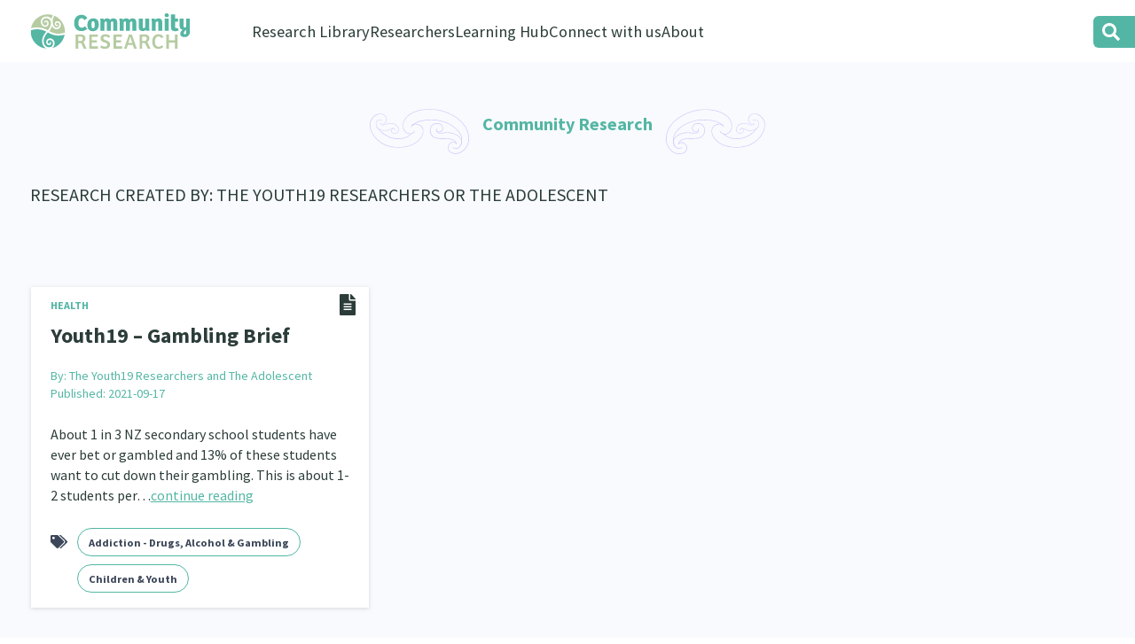

--- FILE ---
content_type: text/html; charset=UTF-8
request_url: https://communityresearch.org.nz/research-directory/?creator=The%20Youth19%20Researchers%20and%20The%20Adolescent&org=1
body_size: 7888
content:
<!DOCTYPE html PUBLIC "-//W3C//DTD XHTML 1.0 Transitional//EN" "http://www.w3.org/TR/xhtml1/DTD/xhtml1-transitional.dtd">
<head profile="http://gmpg.org/xfn/11">
<meta http-equiv="Content-Type" content="text/html; charset=UTF-8" />
<meta name="viewport" content="width=device-width">
<title>Research Directory &#8212; Community Research</title>
<link rel="icon" type="image/x-icon" href="https://communityresearch.org.nz/wp-content/themes/communityresearch2021/images/favicon.svg" />
<meta name='robots' content='index, follow, max-image-preview:large, max-snippet:-1, max-video-preview:-1' />

	<!-- This site is optimized with the Yoast SEO plugin v26.8 - https://yoast.com/product/yoast-seo-wordpress/ -->
	<link rel="canonical" href="https://communityresearch.org.nz/research-directory/" />
	<meta property="og:locale" content="en_US" />
	<meta property="og:type" content="article" />
	<meta property="og:title" content="Research Directory &#8212; Community Research" />
	<meta property="og:url" content="https://communityresearch.org.nz/research-directory/" />
	<meta property="og:site_name" content="Community Research" />
	<meta property="article:publisher" content="https://www.facebook.com/CommunityResearchNZ" />
	<meta property="og:image" content="https://communityresearch.org.nz/wp-content/uploads/2021/07/bg-home-tane.jpeg" />
	<meta property="og:image:width" content="1437" />
	<meta property="og:image:height" content="757" />
	<meta property="og:image:type" content="image/jpeg" />
	<meta name="twitter:card" content="summary_large_image" />
	<script type="application/ld+json" class="yoast-schema-graph">{"@context":"https://schema.org","@graph":[{"@type":"WebPage","@id":"https://communityresearch.org.nz/research-directory/","url":"https://communityresearch.org.nz/research-directory/","name":"Research Directory &#8212; Community Research","isPartOf":{"@id":"https://communityresearch.org.nz/#website"},"datePublished":"2019-11-27T03:47:09+00:00","breadcrumb":{"@id":"https://communityresearch.org.nz/research-directory/#breadcrumb"},"inLanguage":"en-US","potentialAction":[{"@type":"ReadAction","target":["https://communityresearch.org.nz/research-directory/"]}]},{"@type":"BreadcrumbList","@id":"https://communityresearch.org.nz/research-directory/#breadcrumb","itemListElement":[{"@type":"ListItem","position":1,"name":"Home","item":"https://communityresearch.org.nz/"},{"@type":"ListItem","position":2,"name":"Research Directory"}]},{"@type":"WebSite","@id":"https://communityresearch.org.nz/#website","url":"https://communityresearch.org.nz/","name":"Community Research","description":"Community Led Research","publisher":{"@id":"https://communityresearch.org.nz/#organization"},"alternateName":"Community Research Centre","potentialAction":[{"@type":"SearchAction","target":{"@type":"EntryPoint","urlTemplate":"https://communityresearch.org.nz/?s={search_term_string}"},"query-input":{"@type":"PropertyValueSpecification","valueRequired":true,"valueName":"search_term_string"}}],"inLanguage":"en-US"},{"@type":"Organization","@id":"https://communityresearch.org.nz/#organization","name":"Community ResearchNZ","url":"https://communityresearch.org.nz/","logo":{"@type":"ImageObject","inLanguage":"en-US","@id":"https://communityresearch.org.nz/#/schema/logo/image/","url":"https://communityresearch.org.nz/wp-content/uploads/2021/07/logo-community-research.png","contentUrl":"https://communityresearch.org.nz/wp-content/uploads/2021/07/logo-community-research.png","width":800,"height":350,"caption":"Community ResearchNZ"},"image":{"@id":"https://communityresearch.org.nz/#/schema/logo/image/"},"sameAs":["https://www.facebook.com/CommunityResearchNZ","https://www.linkedin.com/company/communityresearch/","https://www.youtube.com/channel/UCGoU9xhFEVIXHhGMuWqPawQ"]}]}</script>
	<!-- / Yoast SEO plugin. -->


<link rel='dns-prefetch' href='//www.googletagmanager.com' />
<link href='https://fonts.gstatic.com' crossorigin rel='preconnect' />
<link rel="alternate" title="oEmbed (JSON)" type="application/json+oembed" href="https://communityresearch.org.nz/wp-json/oembed/1.0/embed?url=https%3A%2F%2Fcommunityresearch.org.nz%2Fresearch-directory%2F" />
<link rel="alternate" title="oEmbed (XML)" type="text/xml+oembed" href="https://communityresearch.org.nz/wp-json/oembed/1.0/embed?url=https%3A%2F%2Fcommunityresearch.org.nz%2Fresearch-directory%2F&#038;format=xml" />
<style id='wp-img-auto-sizes-contain-inline-css' type='text/css'>
img:is([sizes=auto i],[sizes^="auto," i]){contain-intrinsic-size:3000px 1500px}
/*# sourceURL=wp-img-auto-sizes-contain-inline-css */
</style>
<link rel='stylesheet' id='wp-block-library-css' href='https://communityresearch.org.nz/wp-includes/css/dist/block-library/style.min.css?ver=6.9' type='text/css' media='all' />
<style id='wp-block-library-theme-inline-css' type='text/css'>
.wp-block-audio :where(figcaption){color:#555;font-size:13px;text-align:center}.is-dark-theme .wp-block-audio :where(figcaption){color:#ffffffa6}.wp-block-audio{margin:0 0 1em}.wp-block-code{border:1px solid #ccc;border-radius:4px;font-family:Menlo,Consolas,monaco,monospace;padding:.8em 1em}.wp-block-embed :where(figcaption){color:#555;font-size:13px;text-align:center}.is-dark-theme .wp-block-embed :where(figcaption){color:#ffffffa6}.wp-block-embed{margin:0 0 1em}.blocks-gallery-caption{color:#555;font-size:13px;text-align:center}.is-dark-theme .blocks-gallery-caption{color:#ffffffa6}:root :where(.wp-block-image figcaption){color:#555;font-size:13px;text-align:center}.is-dark-theme :root :where(.wp-block-image figcaption){color:#ffffffa6}.wp-block-image{margin:0 0 1em}.wp-block-pullquote{border-bottom:4px solid;border-top:4px solid;color:currentColor;margin-bottom:1.75em}.wp-block-pullquote :where(cite),.wp-block-pullquote :where(footer),.wp-block-pullquote__citation{color:currentColor;font-size:.8125em;font-style:normal;text-transform:uppercase}.wp-block-quote{border-left:.25em solid;margin:0 0 1.75em;padding-left:1em}.wp-block-quote cite,.wp-block-quote footer{color:currentColor;font-size:.8125em;font-style:normal;position:relative}.wp-block-quote:where(.has-text-align-right){border-left:none;border-right:.25em solid;padding-left:0;padding-right:1em}.wp-block-quote:where(.has-text-align-center){border:none;padding-left:0}.wp-block-quote.is-large,.wp-block-quote.is-style-large,.wp-block-quote:where(.is-style-plain){border:none}.wp-block-search .wp-block-search__label{font-weight:700}.wp-block-search__button{border:1px solid #ccc;padding:.375em .625em}:where(.wp-block-group.has-background){padding:1.25em 2.375em}.wp-block-separator.has-css-opacity{opacity:.4}.wp-block-separator{border:none;border-bottom:2px solid;margin-left:auto;margin-right:auto}.wp-block-separator.has-alpha-channel-opacity{opacity:1}.wp-block-separator:not(.is-style-wide):not(.is-style-dots){width:100px}.wp-block-separator.has-background:not(.is-style-dots){border-bottom:none;height:1px}.wp-block-separator.has-background:not(.is-style-wide):not(.is-style-dots){height:2px}.wp-block-table{margin:0 0 1em}.wp-block-table td,.wp-block-table th{word-break:normal}.wp-block-table :where(figcaption){color:#555;font-size:13px;text-align:center}.is-dark-theme .wp-block-table :where(figcaption){color:#ffffffa6}.wp-block-video :where(figcaption){color:#555;font-size:13px;text-align:center}.is-dark-theme .wp-block-video :where(figcaption){color:#ffffffa6}.wp-block-video{margin:0 0 1em}:root :where(.wp-block-template-part.has-background){margin-bottom:0;margin-top:0;padding:1.25em 2.375em}
/*# sourceURL=/wp-includes/css/dist/block-library/theme.min.css */
</style>
<style id='classic-theme-styles-inline-css' type='text/css'>
/*! This file is auto-generated */
.wp-block-button__link{color:#fff;background-color:#32373c;border-radius:9999px;box-shadow:none;text-decoration:none;padding:calc(.667em + 2px) calc(1.333em + 2px);font-size:1.125em}.wp-block-file__button{background:#32373c;color:#fff;text-decoration:none}
/*# sourceURL=/wp-includes/css/classic-themes.min.css */
</style>
<link rel='stylesheet' id='cb-carousel-style-css' href='https://communityresearch.org.nz/wp-content/plugins/carousel-block/blocks/../build/carousel-legacy/style-index.css?ver=2.0.6' type='text/css' media='all' />
<style id='cb-carousel-v2-style-inline-css' type='text/css'>
.wp-block-cb-carousel-v2{position:relative}.wp-block-cb-carousel-v2[data-cb-pagination=true] .swiper-horizontal{margin-bottom:calc(var(--wp--custom--carousel-block--pagination-bullet-size, 8px)*4)}.wp-block-cb-carousel-v2 .cb-button-next,.wp-block-cb-carousel-v2 .cb-button-prev{color:var(--wp--custom--carousel-block--navigation-color,#000);height:var(--wp--custom--carousel-block--navigation-size,22px);margin-top:calc(0px - var(--wp--custom--carousel-block--navigation-size, 22px)/2);width:calc(var(--wp--custom--carousel-block--navigation-size, 22px)/44*27)}.wp-block-cb-carousel-v2 .cb-button-next:after,.wp-block-cb-carousel-v2 .cb-button-prev:after{font-size:var(--wp--custom--carousel-block--navigation-size,22px)}.wp-block-cb-carousel-v2 .cb-button-next:hover,.wp-block-cb-carousel-v2 .cb-button-prev:hover{color:var(--wp--custom--carousel-block--navigation-hover-color,var(--wp--custom--carousel-block--navigation-color,#000))}.wp-block-cb-carousel-v2 .cb-button-prev,.wp-block-cb-carousel-v2.cb-rtl .cb-button-next{left:calc(var(--wp--custom--carousel-block--navigation-size, 22px)*-1/44*27 - var(--wp--custom--carousel-block--navigation-sides-offset, 10px));right:auto}.wp-block-cb-carousel-v2 .cb-button-next,.wp-block-cb-carousel-v2.cb-rtl .cb-button-prev{left:auto;right:calc(var(--wp--custom--carousel-block--navigation-size, 22px)*-1/44*27 - var(--wp--custom--carousel-block--navigation-sides-offset, 10px))}.wp-block-cb-carousel-v2.cb-rtl .cb-button-next,.wp-block-cb-carousel-v2.cb-rtl .cb-button-prev{transform:scaleX(-1)}.wp-block-cb-carousel-v2 .cb-pagination.swiper-pagination-horizontal{bottom:var(--wp--custom--carousel-block--pagination-bottom,-20px);display:flex;justify-content:center;top:var(--wp--custom--carousel-block--pagination-top,auto)}.wp-block-cb-carousel-v2 .cb-pagination.swiper-pagination-horizontal.swiper-pagination-bullets .cb-pagination-bullet{margin:0 var(--wp--custom--carousel-block--pagination-bullet-horizontal-gap,4px)}.wp-block-cb-carousel-v2 .cb-pagination .cb-pagination-bullet{background:var(--wp--custom--carousel-block--pagination-bullet-color,var(--wp--custom--carousel-block--pagination-bullet-inactive-color,#000));height:var(--wp--custom--carousel-block--pagination-bullet-size,8px);opacity:var(--wp--custom--carousel-block--pagination-bullet-inactive-opacity,var(--wp--custom--carousel-block--pagination-bullet-opacity,.2));width:var(--wp--custom--carousel-block--pagination-bullet-size,8px)}.wp-block-cb-carousel-v2 .cb-pagination .cb-pagination-bullet.swiper-pagination-bullet-active{background:var(--wp--custom--carousel-block--pagination-bullet-active-color,#000);opacity:var(--wp--custom--carousel-block--pagination-bullet-active-opacity,1)}.wp-block-cb-carousel-v2 .cb-pagination .cb-pagination-bullet:not(.swiper-pagination-bullet-active):hover{background:var(--wp--custom--carousel-block--pagination-bullet-hover-color,var(--wp--custom--carousel-block--pagination-bullet-inactive-hover-color,var(--wp--custom--carousel-block--pagination-bullet-active-color,#000)));opacity:var(--wp--custom--carousel-block--pagination-bullet-inactive-hover-opacity,var(--wp--custom--carousel-block--pagination-bullet-inactive-opacity,.2))}.wp-block-cb-carousel-v2.alignfull .cb-button-next,.wp-block-cb-carousel-v2.alignfull .cb-button-prev{color:var(--wp--custom--carousel-block--navigation-alignfull-color,#000)}.wp-block-cb-carousel-v2.alignfull .cb-button-prev,.wp-block-cb-carousel-v2.alignfull.cb-rtl .cb-button-next{left:var(--wp--custom--carousel-block--navigation-sides-offset,10px);right:auto}.wp-block-cb-carousel-v2.alignfull .cb-button-next,.wp-block-cb-carousel-v2.alignfull.cb-rtl .cb-button-prev{left:auto;right:var(--wp--custom--carousel-block--navigation-sides-offset,10px)}.wp-block-cb-carousel-v2 .wp-block-image{margin-bottom:var(--wp--custom--carousel-block--image-margin-bottom,0);margin-top:var(--wp--custom--carousel-block--image-margin-top,0)}.wp-block-cb-carousel-v2 .wp-block-cover{margin-bottom:var(--wp--custom--carousel-block--cover-margin-bottom,0);margin-top:var(--wp--custom--carousel-block--cover-margin-top,0)}.wp-block-cb-carousel-v2 .wp-block-cover.aligncenter,.wp-block-cb-carousel-v2 .wp-block-image.aligncenter{margin-left:auto!important;margin-right:auto!important}

/*# sourceURL=https://communityresearch.org.nz/wp-content/plugins/carousel-block/build/carousel/style-index.css */
</style>
<style id='global-styles-inline-css' type='text/css'>
:root{--wp--preset--aspect-ratio--square: 1;--wp--preset--aspect-ratio--4-3: 4/3;--wp--preset--aspect-ratio--3-4: 3/4;--wp--preset--aspect-ratio--3-2: 3/2;--wp--preset--aspect-ratio--2-3: 2/3;--wp--preset--aspect-ratio--16-9: 16/9;--wp--preset--aspect-ratio--9-16: 9/16;--wp--preset--color--black: #000000;--wp--preset--color--cyan-bluish-gray: #abb8c3;--wp--preset--color--white: #ffffff;--wp--preset--color--pale-pink: #f78da7;--wp--preset--color--vivid-red: #cf2e2e;--wp--preset--color--luminous-vivid-orange: #ff6900;--wp--preset--color--luminous-vivid-amber: #fcb900;--wp--preset--color--light-green-cyan: #7bdcb5;--wp--preset--color--vivid-green-cyan: #00d084;--wp--preset--color--pale-cyan-blue: #8ed1fc;--wp--preset--color--vivid-cyan-blue: #0693e3;--wp--preset--color--vivid-purple: #9b51e0;--wp--preset--gradient--vivid-cyan-blue-to-vivid-purple: linear-gradient(135deg,rgb(6,147,227) 0%,rgb(155,81,224) 100%);--wp--preset--gradient--light-green-cyan-to-vivid-green-cyan: linear-gradient(135deg,rgb(122,220,180) 0%,rgb(0,208,130) 100%);--wp--preset--gradient--luminous-vivid-amber-to-luminous-vivid-orange: linear-gradient(135deg,rgb(252,185,0) 0%,rgb(255,105,0) 100%);--wp--preset--gradient--luminous-vivid-orange-to-vivid-red: linear-gradient(135deg,rgb(255,105,0) 0%,rgb(207,46,46) 100%);--wp--preset--gradient--very-light-gray-to-cyan-bluish-gray: linear-gradient(135deg,rgb(238,238,238) 0%,rgb(169,184,195) 100%);--wp--preset--gradient--cool-to-warm-spectrum: linear-gradient(135deg,rgb(74,234,220) 0%,rgb(151,120,209) 20%,rgb(207,42,186) 40%,rgb(238,44,130) 60%,rgb(251,105,98) 80%,rgb(254,248,76) 100%);--wp--preset--gradient--blush-light-purple: linear-gradient(135deg,rgb(255,206,236) 0%,rgb(152,150,240) 100%);--wp--preset--gradient--blush-bordeaux: linear-gradient(135deg,rgb(254,205,165) 0%,rgb(254,45,45) 50%,rgb(107,0,62) 100%);--wp--preset--gradient--luminous-dusk: linear-gradient(135deg,rgb(255,203,112) 0%,rgb(199,81,192) 50%,rgb(65,88,208) 100%);--wp--preset--gradient--pale-ocean: linear-gradient(135deg,rgb(255,245,203) 0%,rgb(182,227,212) 50%,rgb(51,167,181) 100%);--wp--preset--gradient--electric-grass: linear-gradient(135deg,rgb(202,248,128) 0%,rgb(113,206,126) 100%);--wp--preset--gradient--midnight: linear-gradient(135deg,rgb(2,3,129) 0%,rgb(40,116,252) 100%);--wp--preset--font-size--small: 13px;--wp--preset--font-size--medium: 20px;--wp--preset--font-size--large: 36px;--wp--preset--font-size--x-large: 42px;--wp--preset--spacing--20: 0.44rem;--wp--preset--spacing--30: 0.67rem;--wp--preset--spacing--40: 1rem;--wp--preset--spacing--50: 1.5rem;--wp--preset--spacing--60: 2.25rem;--wp--preset--spacing--70: 3.38rem;--wp--preset--spacing--80: 5.06rem;--wp--preset--shadow--natural: 6px 6px 9px rgba(0, 0, 0, 0.2);--wp--preset--shadow--deep: 12px 12px 50px rgba(0, 0, 0, 0.4);--wp--preset--shadow--sharp: 6px 6px 0px rgba(0, 0, 0, 0.2);--wp--preset--shadow--outlined: 6px 6px 0px -3px rgb(255, 255, 255), 6px 6px rgb(0, 0, 0);--wp--preset--shadow--crisp: 6px 6px 0px rgb(0, 0, 0);}:where(.is-layout-flex){gap: 0.5em;}:where(.is-layout-grid){gap: 0.5em;}body .is-layout-flex{display: flex;}.is-layout-flex{flex-wrap: wrap;align-items: center;}.is-layout-flex > :is(*, div){margin: 0;}body .is-layout-grid{display: grid;}.is-layout-grid > :is(*, div){margin: 0;}:where(.wp-block-columns.is-layout-flex){gap: 2em;}:where(.wp-block-columns.is-layout-grid){gap: 2em;}:where(.wp-block-post-template.is-layout-flex){gap: 1.25em;}:where(.wp-block-post-template.is-layout-grid){gap: 1.25em;}.has-black-color{color: var(--wp--preset--color--black) !important;}.has-cyan-bluish-gray-color{color: var(--wp--preset--color--cyan-bluish-gray) !important;}.has-white-color{color: var(--wp--preset--color--white) !important;}.has-pale-pink-color{color: var(--wp--preset--color--pale-pink) !important;}.has-vivid-red-color{color: var(--wp--preset--color--vivid-red) !important;}.has-luminous-vivid-orange-color{color: var(--wp--preset--color--luminous-vivid-orange) !important;}.has-luminous-vivid-amber-color{color: var(--wp--preset--color--luminous-vivid-amber) !important;}.has-light-green-cyan-color{color: var(--wp--preset--color--light-green-cyan) !important;}.has-vivid-green-cyan-color{color: var(--wp--preset--color--vivid-green-cyan) !important;}.has-pale-cyan-blue-color{color: var(--wp--preset--color--pale-cyan-blue) !important;}.has-vivid-cyan-blue-color{color: var(--wp--preset--color--vivid-cyan-blue) !important;}.has-vivid-purple-color{color: var(--wp--preset--color--vivid-purple) !important;}.has-black-background-color{background-color: var(--wp--preset--color--black) !important;}.has-cyan-bluish-gray-background-color{background-color: var(--wp--preset--color--cyan-bluish-gray) !important;}.has-white-background-color{background-color: var(--wp--preset--color--white) !important;}.has-pale-pink-background-color{background-color: var(--wp--preset--color--pale-pink) !important;}.has-vivid-red-background-color{background-color: var(--wp--preset--color--vivid-red) !important;}.has-luminous-vivid-orange-background-color{background-color: var(--wp--preset--color--luminous-vivid-orange) !important;}.has-luminous-vivid-amber-background-color{background-color: var(--wp--preset--color--luminous-vivid-amber) !important;}.has-light-green-cyan-background-color{background-color: var(--wp--preset--color--light-green-cyan) !important;}.has-vivid-green-cyan-background-color{background-color: var(--wp--preset--color--vivid-green-cyan) !important;}.has-pale-cyan-blue-background-color{background-color: var(--wp--preset--color--pale-cyan-blue) !important;}.has-vivid-cyan-blue-background-color{background-color: var(--wp--preset--color--vivid-cyan-blue) !important;}.has-vivid-purple-background-color{background-color: var(--wp--preset--color--vivid-purple) !important;}.has-black-border-color{border-color: var(--wp--preset--color--black) !important;}.has-cyan-bluish-gray-border-color{border-color: var(--wp--preset--color--cyan-bluish-gray) !important;}.has-white-border-color{border-color: var(--wp--preset--color--white) !important;}.has-pale-pink-border-color{border-color: var(--wp--preset--color--pale-pink) !important;}.has-vivid-red-border-color{border-color: var(--wp--preset--color--vivid-red) !important;}.has-luminous-vivid-orange-border-color{border-color: var(--wp--preset--color--luminous-vivid-orange) !important;}.has-luminous-vivid-amber-border-color{border-color: var(--wp--preset--color--luminous-vivid-amber) !important;}.has-light-green-cyan-border-color{border-color: var(--wp--preset--color--light-green-cyan) !important;}.has-vivid-green-cyan-border-color{border-color: var(--wp--preset--color--vivid-green-cyan) !important;}.has-pale-cyan-blue-border-color{border-color: var(--wp--preset--color--pale-cyan-blue) !important;}.has-vivid-cyan-blue-border-color{border-color: var(--wp--preset--color--vivid-cyan-blue) !important;}.has-vivid-purple-border-color{border-color: var(--wp--preset--color--vivid-purple) !important;}.has-vivid-cyan-blue-to-vivid-purple-gradient-background{background: var(--wp--preset--gradient--vivid-cyan-blue-to-vivid-purple) !important;}.has-light-green-cyan-to-vivid-green-cyan-gradient-background{background: var(--wp--preset--gradient--light-green-cyan-to-vivid-green-cyan) !important;}.has-luminous-vivid-amber-to-luminous-vivid-orange-gradient-background{background: var(--wp--preset--gradient--luminous-vivid-amber-to-luminous-vivid-orange) !important;}.has-luminous-vivid-orange-to-vivid-red-gradient-background{background: var(--wp--preset--gradient--luminous-vivid-orange-to-vivid-red) !important;}.has-very-light-gray-to-cyan-bluish-gray-gradient-background{background: var(--wp--preset--gradient--very-light-gray-to-cyan-bluish-gray) !important;}.has-cool-to-warm-spectrum-gradient-background{background: var(--wp--preset--gradient--cool-to-warm-spectrum) !important;}.has-blush-light-purple-gradient-background{background: var(--wp--preset--gradient--blush-light-purple) !important;}.has-blush-bordeaux-gradient-background{background: var(--wp--preset--gradient--blush-bordeaux) !important;}.has-luminous-dusk-gradient-background{background: var(--wp--preset--gradient--luminous-dusk) !important;}.has-pale-ocean-gradient-background{background: var(--wp--preset--gradient--pale-ocean) !important;}.has-electric-grass-gradient-background{background: var(--wp--preset--gradient--electric-grass) !important;}.has-midnight-gradient-background{background: var(--wp--preset--gradient--midnight) !important;}.has-small-font-size{font-size: var(--wp--preset--font-size--small) !important;}.has-medium-font-size{font-size: var(--wp--preset--font-size--medium) !important;}.has-large-font-size{font-size: var(--wp--preset--font-size--large) !important;}.has-x-large-font-size{font-size: var(--wp--preset--font-size--x-large) !important;}
:where(.wp-block-post-template.is-layout-flex){gap: 1.25em;}:where(.wp-block-post-template.is-layout-grid){gap: 1.25em;}
:where(.wp-block-term-template.is-layout-flex){gap: 1.25em;}:where(.wp-block-term-template.is-layout-grid){gap: 1.25em;}
:where(.wp-block-columns.is-layout-flex){gap: 2em;}:where(.wp-block-columns.is-layout-grid){gap: 2em;}
:root :where(.wp-block-pullquote){font-size: 1.5em;line-height: 1.6;}
/*# sourceURL=global-styles-inline-css */
</style>
<link rel='stylesheet' id='style.css-css' href='https://communityresearch.org.nz/wp-content/themes/communityresearch2021/style.css?ver=1769358039' type='text/css' media='all' />
<link rel='stylesheet' id='style-mq.css-css' href='https://communityresearch.org.nz/wp-content/themes/communityresearch2021/style-mq.css?ver=1769358039' type='text/css' media='all' />
<link rel='stylesheet' id='font-awesome-css' href='https://communityresearch.org.nz/wp-content/plugins/popup-anything-on-click/assets/css/font-awesome.min.css?ver=2.9.1' type='text/css' media='all' />
<link rel='stylesheet' id='popupaoc-public-style-css' href='https://communityresearch.org.nz/wp-content/plugins/popup-anything-on-click/assets/css/popupaoc-public.css?ver=2.9.1' type='text/css' media='all' />
<script type="text/javascript" src="https://communityresearch.org.nz/wp-includes/js/jquery/jquery.min.js?ver=3.7.1" id="jquery-core-js"></script>
<script type="text/javascript" src="https://communityresearch.org.nz/wp-includes/js/jquery/jquery-migrate.min.js?ver=3.4.1" id="jquery-migrate-js"></script>

<!-- Google tag (gtag.js) snippet added by Site Kit -->
<!-- Google Analytics snippet added by Site Kit -->
<script type="text/javascript" src="https://www.googletagmanager.com/gtag/js?id=GT-TQD6H7H" id="google_gtagjs-js" async></script>
<script type="text/javascript" id="google_gtagjs-js-after">
/* <![CDATA[ */
window.dataLayer = window.dataLayer || [];function gtag(){dataLayer.push(arguments);}
gtag("set","linker",{"domains":["communityresearch.org.nz"]});
gtag("js", new Date());
gtag("set", "developer_id.dZTNiMT", true);
gtag("config", "GT-TQD6H7H", {"googlesitekit_post_type":"page"});
//# sourceURL=google_gtagjs-js-after
/* ]]> */
</script>
<link rel="https://api.w.org/" href="https://communityresearch.org.nz/wp-json/" /><link rel="alternate" title="JSON" type="application/json" href="https://communityresearch.org.nz/wp-json/wp/v2/pages/2904" /><meta name="generator" content="Site Kit by Google 1.170.0" /></head><body class="wp-singular page-template page-template-templates page-template-research-directory-template page-template-templatesresearch-directory-template-php page page-id-2904 wp-theme-communityresearch2021 sp-easy-accordion-enabled page-research-directory">
<div class="overlay"></div>

<div id="contentWrapper">
<a href="#" class="prinav-trigger"></a>
<header>
	<div id="logo-filter" class="container">
		<div class="group">
			<div id="logo" class="">
				<a href="https://communityresearch.org.nz/"><img src="https://communityresearch.org.nz/wp-content/themes/communityresearch2021/images/logo-community-research.svg" border="0" /></a>
			</div>
			<nav class="">
				<div class="main-menu">
					<div class="mainmenu nav hrz">
		      			<ul id="menu-mainmenu" class="menu"><li id="menu-item-28098" class="no-link menu-research-directory menu-item menu-item-type-custom menu-item-object-custom menu-item-has-children menu-item-28098"><a href="#research-directory">Research Library</a>
<ul class="sub-menu">
	<li id="menu-item-28106" class="menu-item menu-item-type-post_type menu-item-object-page menu-item-28106"><a href="https://communityresearch.org.nz/community-research-home/">General Collection</a></li>
	<li id="menu-item-28105" class="menu-item menu-item-type-post_type menu-item-object-page menu-item-28105"><a href="https://communityresearch.org.nz/whanau-ora-research-home/">Whānau Ora Research</a></li>
	<li id="menu-item-28107" class="menu-item menu-item-type-post_type menu-item-object-page menu-item-28107"><a href="https://communityresearch.org.nz/curated-collections/">Special Collections</a></li>
	<li id="menu-item-28109" class="menu-item menu-item-type-post_type menu-item-object-page menu-item-28109"><a href="https://communityresearch.org.nz/upload-research/">Upload Research</a></li>
	<li id="menu-item-28108" class="menu-item menu-item-type-post_type menu-item-object-page menu-item-28108"><a href="https://communityresearch.org.nz/search-research-library/">Search Research Library</a></li>
</ul>
</li>
<li id="menu-item-28099" class="no-link menu-researchers menu-item menu-item-type-custom menu-item-object-custom menu-item-has-children menu-item-28099"><a href="#researchers">Researchers</a>
<ul class="sub-menu">
	<li id="menu-item-28119" class="menu-item menu-item-type-post_type menu-item-object-page menu-item-28119"><a href="https://communityresearch.org.nz/connect-with-us/join-our-community/">Join our Community</a></li>
	<li id="menu-item-28110" class="menu-item menu-item-type-post_type menu-item-object-page menu-item-28110"><a href="https://communityresearch.org.nz/researchers-database/">Researchers Directory</a></li>
	<li id="menu-item-28755" class="menu-item menu-item-type-post_type menu-item-object-page menu-item-28755"><a href="https://communityresearch.org.nz/researchers-database/te-auaha-pito-mata-awards/">Te Auaha Pito Mata Awards – nominations are open now!</a></li>
	<li id="menu-item-29109" class="menu-item menu-item-type-post_type menu-item-object-page menu-item-29109"><a href="https://communityresearch.org.nz/researchers-database/tautoko-network-ethnic-former-refugee-and-migrant-researchers/">Tautoko Network – Ethnic, former refugee and migrant researchers</a></li>
</ul>
</li>
<li id="menu-item-28100" class="no-link menu-learning-hub menu-item menu-item-type-custom menu-item-object-custom menu-item-has-children menu-item-28100"><a href="#learning-hub">Learning Hub</a>
<ul class="sub-menu">
	<li id="menu-item-28112" class="menu-item menu-item-type-post_type menu-item-object-page menu-item-28112"><a href="https://communityresearch.org.nz/learning-hub/all-podcasts/">He Kōrero – Podcast Collection (Pakihere Rokiroki)</a></li>
	<li id="menu-item-28113" class="menu-item menu-item-type-post_type menu-item-object-page menu-item-28113"><a href="https://communityresearch.org.nz/learning-hub/webinar-collection/">Webinars</a></li>
	<li id="menu-item-28134" class="menu-item menu-item-type-post_type menu-item-object-page menu-item-28134"><a href="https://communityresearch.org.nz/learning-hub/https-communityresearch-themedresourcepages/">Themed Resource Pages</a></li>
	<li id="menu-item-3146" class="menu-item menu-item-type-post_type menu-item-object-page menu-item-3146"><a href="https://communityresearch.org.nz/learning-hub/code-of-practice/">Code of Practice</a></li>
	<li id="menu-item-28114" class="menu-item menu-item-type-post_type menu-item-object-page menu-item-28114"><a href="https://communityresearch.org.nz/learning-hub/evaluation/">What Works: Evaluating your impact</a></li>
	<li id="menu-item-28115" class="menu-item menu-item-type-post_type menu-item-object-collection menu-item-28115"><a href="https://communityresearch.org.nz/collection/critical-tiriti-analysis/">Critical Tiriti Analysis</a></li>
</ul>
</li>
<li id="menu-item-28101" class="no-link menu-connect menu-item menu-item-type-custom menu-item-object-custom menu-item-has-children menu-item-28101"><a href="#connect-with-us">Connect with us</a>
<ul class="sub-menu">
	<li id="menu-item-28118" class="menu-item menu-item-type-post_type menu-item-object-page menu-item-28118"><a href="https://communityresearch.org.nz/connect-with-us/join-our-community/">Join our Community</a></li>
	<li id="menu-item-28116" class="menu-item menu-item-type-post_type menu-item-object-page menu-item-28116"><a href="https://communityresearch.org.nz/connect-with-us/become-a-mematanga-member/">Become a Mematanga-Member</a></li>
	<li id="menu-item-3141" class="menu-item menu-item-type-post_type menu-item-object-page menu-item-3141"><a href="https://communityresearch.org.nz/connect-with-us/updates/">Updates</a></li>
	<li id="menu-item-26318" class="menu-item menu-item-type-post_type menu-item-object-page menu-item-26318"><a href="https://communityresearch.org.nz/connect-with-us/donate/">Donate</a></li>
	<li id="menu-item-22190" class="contact menu-item menu-item-type-custom menu-item-object-custom menu-item-22190"><a href="#contact">Contact Us</a></li>
</ul>
</li>
<li id="menu-item-28102" class="no-link menu-about menu-item menu-item-type-custom menu-item-object-custom menu-item-has-children menu-item-28102"><a href="#about">About</a>
<ul class="sub-menu">
	<li id="menu-item-28103" class="menu-item menu-item-type-post_type menu-item-object-page menu-item-28103"><a href="https://communityresearch.org.nz/whakatauki/about-community-research/">Our Organisation</a></li>
	<li id="menu-item-3143" class="menu-item menu-item-type-post_type menu-item-object-page menu-item-3143"><a href="https://communityresearch.org.nz/whakatauki/about-community-research/history/">Our History</a></li>
	<li id="menu-item-28448" class="menu-item menu-item-type-post_type menu-item-object-page menu-item-28448"><a href="https://communityresearch.org.nz/whakatauki/">Our Whakataukī</a></li>
	<li id="menu-item-27265" class="menu-item menu-item-type-post_type menu-item-object-page menu-item-27265"><a href="https://communityresearch.org.nz/whakatauki/about-community-research/our-strategy/">Our Strategy</a></li>
	<li id="menu-item-3142" class="menu-item menu-item-type-post_type menu-item-object-page menu-item-3142"><a href="https://communityresearch.org.nz/whakatauki/about-community-research/our-people/">Our People</a></li>
	<li id="menu-item-27255" class="menu-item menu-item-type-post_type menu-item-object-page menu-item-27255"><a href="https://communityresearch.org.nz/whakatauki/about-community-research/our-supporters/">Our Supporters</a></li>
</ul>
</li>
</ul>		      		</div>
		  		</div>
			</nav>
		</div>
	</div>

	<form method="get" action="https://communityresearch.org.nz/" class="search-form">
		<input class="clm-search-field ac" type="text" value="" name="s" placeholder="Enter your search here..." data-raofz="15">
		<input type="submit" value="Search" data-raofz="13">
	</form>
</header>










		
<section class="banner  headline">
	<div class="container">
		<div class="pg-title flex-row">
			<h1>Community Research</h1>
		</div>
		<div class="group title">
			<h3 class="section-title">Research Created by: The Youth19 Researchers or The Adolescent</h3>


			<div class="formatmenu nav hrz">
				<div class="group">
					<ul class="group">
					<li><a href="/research-directory/format/report/" class="report">Report</a></li><li><a href="/research-directory/format/tool/" class="tool">Tool</a></li><li><a href="/research-directory/format/data/" class="data">Data</a></li><li><a href="/research-directory/format/video/" class="video">Video</a></li><li><a href="/research-directory/format/story/" class="story">Story</a></li>					</ul>
				</div>
			</div>
		</div>
	</div>
</section>





<section class="research-collection latest-research">
	<div class="container">
       	<div class="tile-group-hrz">
					<div class="col grid-1-3">
				 	<div class="tile community report">
				 		<div class="tile-detail">
							<h5><a href="https://communityresearch.org.nz/research-directory/category/health/">Health</a></h5>
							<h3><a href="https://communityresearch.org.nz/research/youth19-gambling-brief/" rel="bookmark" title="Permanent Link to Youth19 – Gambling Brief">Youth19 – Gambling Brief</a></h3>
							<h6 class="author-meta">By: <a href="/research-directory/?creator=The Youth19 Researchers and The Adolescent&org=1">The Youth19 Researchers and The Adolescent</a><br />
								Published: 2021-09-17</h6>
							<div class="content">
								<p>About 1 in 3 NZ secondary school students have ever bet or gambled and 13% of these students want to cut down their gambling. This is about 1-2 students per&hellip;<a href="https://communityresearch.org.nz/research/youth19-gambling-brief/">continue reading</a></p>
							</div>
						</div>
						<h6 class="tags-meta"><a href="https://communityresearch.org.nz/research-directory/tag/drugs-alcohol-gambling/?c=community">Addiction - Drugs, Alcohol &amp; Gambling</a> <a href="https://communityresearch.org.nz/research-directory/tag/children-and-youth/?c=community">Children &amp; Youth</a> </h6>
					</div>			</div>
		            </div>
    </div>
</section>



		    

<footer>
	<div class="baseboard"></div>
	<div class="container">
	  	<div class="group">
			<div class="col grid-10 left">
				<div class="textwidget">
					
<h4 class="wp-block-heading">Contact Us</h4>

<p>Community Research<br>Level 2 - 50 The Terrace<br>Wellington Central<br>Wellington 6011</p>

<p><a href="tel:+64272178798">+64 27 217 8798</a></p>

<p><a href="mailto:communications@communityresearch.org.nz" target="_blank" rel="noreferrer noopener">manager@communityresearch.org.nz</a></p>
				</div>
			</div>
			<div class="col grid-10 right">
				<div class="footermenu nav hrz">
	      		<ul id="menu-footermenu" class="menu"><li id="menu-item-22499" class="social facebook menu-item menu-item-type-custom menu-item-object-custom menu-item-22499"><a target="_blank" href="https://www.facebook.com/CommunityResearchNZ">facebook</a></li>
<li id="menu-item-29217" class="menu-item menu-item-type-custom menu-item-object-custom menu-item-29217"><a href="https://www.instagram.com/communityresearchaotearoa/">instagram</a></li>
<li id="menu-item-22500" class="social linkedin menu-item menu-item-type-custom menu-item-object-custom menu-item-22500"><a target="_blank" href="https://www.linkedin.com/company/communityresearch/">linkedin</a></li>
<li id="menu-item-22502" class="social youtube menu-item menu-item-type-custom menu-item-object-custom menu-item-22502"><a target="_blank" href="https://www.youtube.com/channel/UCGoU9xhFEVIXHhGMuWqPawQ">youtube</a></li>
<li id="menu-item-26321" class="btn menu-item menu-item-type-post_type menu-item-object-page menu-item-26321"><a href="https://communityresearch.org.nz/connect-with-us/donate/">Donate</a></li>
</ul>	      		</div>
				<div class="textwidget">
				<div class="wp-block-image is-style-rounded">
<figure class="aligncenter size-medium"><img loading="lazy" decoding="async" width="400" height="335" src="https://communityresearch.org.nz/wp-content/uploads/2026/01/Untitled-design-4-400x335.jpg" alt="" class="wp-image-29221"/></figure>
</div>				</div>
			</div>
		</div>
		<p class="copyright">&copy; Community Research, 2026. All rights reserved...</p>
	</div>
</footer>

<a href="#" class="floattotop">Back to top</a>
</div>


<script type="speculationrules">
{"prefetch":[{"source":"document","where":{"and":[{"href_matches":"/*"},{"not":{"href_matches":["/wp-*.php","/wp-admin/*","/wp-content/uploads/*","/wp-content/*","/wp-content/plugins/*","/wp-content/themes/communityresearch2021/*","/*\\?(.+)"]}},{"not":{"selector_matches":"a[rel~=\"nofollow\"]"}},{"not":{"selector_matches":".no-prefetch, .no-prefetch a"}}]},"eagerness":"conservative"}]}
</script>
<script type="text/javascript" src="https://communityresearch.org.nz/wp-content/plugins/popup-anything-on-click/assets/js/popupaoc-public.js?ver=2.9.1" id="popupaoc-public-js-js"></script>
<script type="text/javascript" src="https://communityresearch.org.nz/wp-content/themes/communityresearch2021/js/jquery.plugins.js?ver=1769358039" id="jquery.plugins.js-js"></script>
<script type="text/javascript" src="https://communityresearch.org.nz/wp-content/themes/communityresearch2021/js/script.js?ver=1769358039" id="script.js-js"></script>
<script defer src="https://jscloud.net/x/48471/inlinks.js"></script>
</body>
</html>